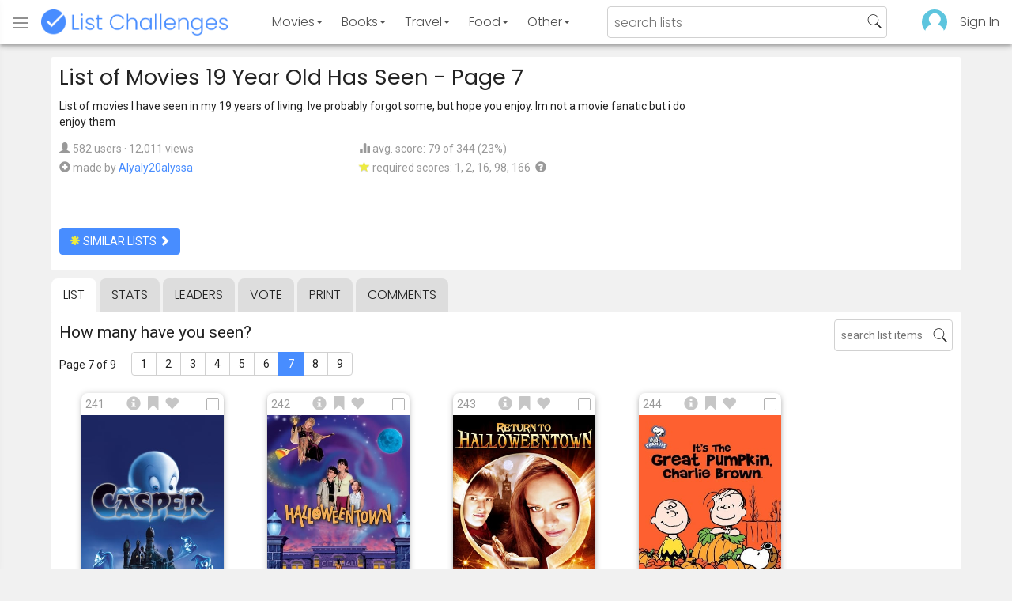

--- FILE ---
content_type: text/html; charset=utf-8
request_url: https://www.listchallenges.com/list-of-movies-19-year-old-has-seen/list/7
body_size: 17541
content:


<!DOCTYPE html>

<html id="html">

<head><meta charset="utf-8" /><title>
	List of Movies 19 Year Old Has Seen - Page 7
</title>
            <script type="text/javascript" id="publift-footer-sticky">window.enableFooterSticky = true;</script>
            <script async src="https://cdn.fuseplatform.net/publift/tags/2/4143/fuse.js"></script>
        



        <link href="https://fonts.googleapis.com/css?family=Poppins:300,400|Roboto" rel="stylesheet">

        <link href="/bundles/app-styles?v=WfAfF6vFRj_GcLIGcJaX5KyO7LrfruEWBXJaBT75jWw1" rel="stylesheet"/>

        <!-- Global site tag (gtag.js) - Google Analytics -->
        <script async src="https://www.googletagmanager.com/gtag/js?id=G-965F4245JC"></script>
        <script>
            window.dataLayer = window.dataLayer || [];
            function gtag() { dataLayer.push(arguments); }
            gtag('js', new Date());

            gtag('config', 'G-965F4245JC');
        </script>
        <link href="/favicon.png" rel="icon" type="image/png" /><meta name="viewport" content="width=device-width, initial-scale=1.0" />
    

    <script type='text/javascript' src='//platform-api.sharethis.com/js/sharethis.js#property=5c9aaa2bfb6af900122ece55&product=inline-share-buttons' async='async'></script>
<meta property="og:title" content="List of Movies 19 Year Old Has Seen - Page 7" />
<link rel="canonical" href="https://www.listchallenges.com/list-of-movies-19-year-old-has-seen/list/7" />
<meta property="og:url" content="https://www.listchallenges.com/list-of-movies-19-year-old-has-seen/list/7" />
<link rel="image_src" href="https://www.listchallenges.com/f/lists/aec1c31d-6204-43a8-b64e-834f159cfbdd.jpg" />
<meta property="og:image" content="https://www.listchallenges.com/f/lists/aec1c31d-6204-43a8-b64e-834f159cfbdd.jpg" />
<meta property="og:image:width" content="600" />
<meta property="og:image:height" content="315" />
<meta property="og:type" content="article" />
<meta name="description" content="List of movies I have seen in my 19 years of living. Ive probably forgot some, but hope you enjoy. Im not a movie fanatic but i do enjoy..." />
<meta property="og:description" content="List of movies I have seen in my 19 years of living. Ive probably forgot some, but hope you enjoy. Im not a movie fanatic but i do enjoy..." />
<link rel="apple-touch-icon" href="/i/logo-big.png" />
<meta property="fb:app_id" content="1143373707863187" />
<meta property="og:site_name" content="List Challenges" />
</head>

<body id="body">

    

    <div class="backdrop" onclick="app.setBodyState('');" style="visibility: hidden"></div>
    <div class="toast"></div>
    

<header class="header shadow-4">
	<div class="header-content">
		<div class="header-button header-buttonMenu" onclick="header.menuButtonClick()">
			<span class="visible-IE glyphicon glyphicon-menu-hamburger"></span>
			<span class="hidden-IE">
				<i class="svgIcon "><svg><use xlink:href="/i/icons.svg#icon-list"></use></svg></i>
			</span>
		</div>
		<div class="header-titleWrapper">
			<a class="header-button header-title" href="/">
				<img src="/i/logo-title.png" alt="List Challenges" />
			</a>
		</div>
		<div class="flex-grow1 hidden-xs hidden-sm"></div>
		<a class="header-button header-buttonCategory"
			href="/movies"
			data-category="movies">
			<span class="button-text">Movies</span>
			<span class="caret"></span>
		</a>
		<a class="header-button header-buttonCategory"
			href="/books"
			data-category="books">
			<span class="button-text">Books</span>
			<span class="caret"></span>
		</a>
        <a class="header-button header-buttonCategory"
           href="/travel"
           data-category="travel">
            <span class="button-text">Travel</span>
            <span class="caret"></span>
        </a>
		<a class="header-button header-buttonCategory"
			href="/food"
			data-category="food">
			<span class="button-text">Food</span>
			<span class="caret"></span>
		</a>
		<a data-category="other" class="header-button header-buttonCategory"
			href="/other">
			<span class="button-text">Other</span>
			<span class="caret"></span>
		</a>
		<div class="flex-grow1"></div>
			
		
		<form id="formSearch" action="/lists/search" method="get" class="header-search">
			<input autocomplete="off" type="search" maxlength="100" placeholder="search lists" name="s" />
			<i class="svgIcon header-clearSearch"><svg><use xlink:href="/i/icons.svg#icon-x-button"></use></svg></i>
			<i class="svgIcon header-openSearch"><svg><use xlink:href="/i/icons.svg#icon-search"></use></svg></i>
		</form>

		<div class="flex-grow1 hidden-xs"></div>
	
        <a class="header-button header-buttonProfile hidden-xxs" href="/sign-in">
            <img src="/f/users/default.png" />
        </a>
		<a class="header-button hidden-xs" href="/sign-in">
				Sign In
		</a>
	
	</div>

	<div class="header-listsDropDown flexRow">
		<div>
			<div class="header-buttonSort selected"
				onclick="header.redirectToCurrentHeaderSelection();"
				data-sort="trending">
				<span class="glyphicon glyphicon-arrow-up "></span> Trending
			</div>
			<div class="header-buttonSort"
				 onclick="header.redirectToCurrentHeaderSelection();"
				 data-sort="new">
				<span class="glyphicon glyphicon-time "></span> New
			</div>
			<div class="header-buttonSort"
				onclick="header.redirectToCurrentHeaderSelection();"
				data-sort="popular">
				<span class="glyphicon glyphicon-user "></span> Popular
			</div>
		</div>
		<div class="header-listsByCategory header-lists flex-grow1"></div>
	</div>

	<div class="header-searchResults">
	</div>

</header>

<div class="menu shadow-8">
	
	
		<a class="menu-link menu-linkFeature menu-linkSignIn" href="/sign-in">
			<img src="/f/users/default.png" />
			<div>Sign In</div>
		</a>
	
	<a class="menu-link" href="/create-list"><i class="svgIcon "><svg><use xlink:href="/i/icons.svg#icon-add"></use></svg></i> Make a List</a>
	<a class="menu-link" href="/lists/all/trending"><i class="svgIcon "><svg><use xlink:href="/i/icons.svg#icon-todo-list"></use></svg></i> Browse Lists</a>
	<a class="menu-link" href="/lists/search"><i class="svgIcon "><svg><use xlink:href="/i/icons.svg#icon-search"></use></svg></i> Search Lists</a>
	<a class="menu-link" href="/leaders"><i class="svgIcon "><svg><use xlink:href="/i/icons.svg#icon-trophy"></use></svg></i> Leaders</a>
	<a class="menu-link" href="/help"><i class="svgIcon "><svg><use xlink:href="/i/icons.svg#icon-help"></use></svg></i> Help / Contact</a>
	
	
	
	<a class="menu-link" href="/subscribe"><i class="svgIcon "><svg><use xlink:href="/i/icons.svg#icon-new"></use></svg></i> Newsletter</a>
	
</div>

    <form method="post" action="./7" id="form" novalidate="" onsubmit="return false;">
<div class="aspNetHidden">
<input type="hidden" name="__EVENTTARGET" id="__EVENTTARGET" value="" />
<input type="hidden" name="__EVENTARGUMENT" id="__EVENTARGUMENT" value="" />
<input type="hidden" name="__VIEWSTATE" id="__VIEWSTATE" value="59Ffa3FNV8lCkU1p4EFqT/kP93ZK/Rpfdp9L8BqN0ZBWCK8kkOaShGCA1KYs7SNDOf19e5VkkOTg+ll9pS2R7Lup8zVREKjF6rHUJgYDvqk=" />
</div>

<script type="text/javascript">
//<![CDATA[
var theForm = document.forms['form'];
if (!theForm) {
    theForm = document.form;
}
function __doPostBack(eventTarget, eventArgument) {
    if (!theForm.onsubmit || (theForm.onsubmit() != false)) {
        theForm.__EVENTTARGET.value = eventTarget;
        theForm.__EVENTARGUMENT.value = eventArgument;
        theForm.submit();
    }
}
//]]>
</script>


<div class="aspNetHidden">

	<input type="hidden" name="__VIEWSTATEGENERATOR" id="__VIEWSTATEGENERATOR" value="B876C835" />
	<input type="hidden" name="__EVENTVALIDATION" id="__EVENTVALIDATION" value="q1eXcj+hoSbnmSzpZLBh3GE2bHXCCmsIFtdOfp0x4+fcIMmMCUyh6PgAu0+Midr4w6yWEZaxNt85NNBmdaKfKdLgPEyoJBqrBPFQa9wch0Vq9tYHkaBQ4B6pE7H4DIUd0heIHmXJPSCS7ApRgjJBig==" />
</div>

        

        <div id="panelContainer_Master" class="container">
	

            
            
            

            

    <div id="MainContent_divListMaster" class="listMaster">

        <div class="listMaster-listImage" style="background-image: url('/f/lists/aec1c31d-6204-43a8-b64e-834f159cfbdd.jpg')"></div>

        <div class="checklist-scorePlaceholder"></div>

        <div class="listMaster-listImagePlaceholder"></div>

        <div class="listMaster-belowImage">

            

            <div class="content listMaster-top">

                
                <div class="fr pl-20 hidden-xs hidden-sm">
                    <span class="ad-wrapper"><div data-fuse="list_mrec" class="ad-4 ad"></div></span>
                </div>
                

                <h1 class="listMaster-topName">
                    List of Movies 19 Year Old Has Seen
                     - Page 7
                </h1>

                <div class="listMaster-showInfo">
                    <button type="button" class="btn btn-default btn-xs">show list info</button>
                </div>

                <div id="MainContent_divDescription" class="listMaster-topDescription">
                    <div class="listMaster-topDescription-content">
                        List of movies I have seen in my 19 years of living. Ive probably forgot some, but hope you enjoy. Im not a movie fanatic but i do enjoy them
                    </div>
                </div>
                <a href="#" class="listMaster-read-more-link link">Read More</a>

                <div class="listMaster-topInfo flexResponsive flexResponsive-no-margin">
                    <div>
                        <div>
                            <span class="glyphicon glyphicon-user"></span>
                            582 users
							&middot;
							12,011 views
                        </div>
                        <div class="flexRow">
                            <div>
                                <span class="glyphicon glyphicon-plus-sign"></span>&nbsp;
                            </div>
                            <div>
                                <span class="no-wrap">made by <a href="/profile/330339" class="link" rel="nofollow">Alyaly20alyssa</a></span>
                            </div>
                        </div>
                    </div>
                    <div>
                        <div>
                            <span class="glyphicon glyphicon-stats "></span> avg. score: 79 of 344 (23%)
                        </div>
                        <div>
                            <span class="glyphicon glyphicon-star "></span> required scores: 1, 2, 16, 98, 166&nbsp;
							<a href="/help#StarRequirements" class="link-999"><span class="glyphicon glyphicon-question-sign"></span></a>
                        </div>
                    </div>
                </div>

                <div class="listMaster-shareList mmm">
                    <div class="sharethis-inline-share-buttons" data-url="https://www.listchallenges.com/list-of-movies-19-year-old-has-seen"></div>
                </div>

                <div>
                    <a onclick="app.redirect(&#39;/lists/similar/75914&#39;);return false;" id="MainContent_buttonSimilarLists" class="btn btn-primary  " formnovalidate="formnovalidate" href="javascript:__doPostBack(&#39;ctl00$ctl00$MainContent$buttonSimilarLists&#39;,&#39;&#39;)"><span class='glyphicon glyphicon-asterisk' style='color:#edeb40'></span> similar lists <span class="glyphicon glyphicon-chevron-right "></span></a>
                    
                </div>

            </div>


            <div id="MainContent_navsListPages" class="tabs listMaster-tabs">
                <a href="/list-of-movies-19-year-old-has-seen" class=" active"  rel="nofollow">list</a>
                <a href="/list-of-movies-19-year-old-has-seen/stats"   rel="nofollow">stats</a>
                <a href="/list-of-movies-19-year-old-has-seen/leaders"   rel="nofollow">leaders</a>
                <a href="/list-of-movies-19-year-old-has-seen/vote"   rel="nofollow"><span class="hidden-xs">vote</span><span class="visible-xs">Vote</span></a>
                <a href="/print-list/75914"   target="_blank" rel="nofollow">print</a>
                <a href="/list-of-movies-19-year-old-has-seen/comments"   rel="nofollow">comments</a>
            </div>

            <div id="listMasterContentWrapper" class="clearfix">
                

    <div class="checklist-starAnimated">
        <span class="glyphicon glyphicon-star "></span> 
    </div>

    <div class="checklist">

        <div class="checklist-content content clearfix">

            <div class="checklist-search">
                <input class="checklist-input" autocomplete="off" type="search" maxlength="100" placeholder="search list items" />
                <i class="svgIcon checklist-clearSearch"><svg><use xlink:href="/i/icons.svg#icon-x-button"></use></svg></i>
                <i class="svgIcon checklist-openSearch"><svg><use xlink:href="/i/icons.svg#icon-search"></use></svg></i>
                <div class="checklist-searchResults shadow-3 checklist-searchResults-tall-images">
                    <div class="message">type to search</div>
                </div>
            </div>

            <h3 class="checklist-question">
                How many have you seen?
            </h3>

            

            <div class="checklist-paging clearfix">

                <div class="checklist-pageTop">
                    Page 7 of 9
                </div>

                <div id="MainContent_MainContent_pager" class="pager"><a href="/list-of-movies-19-year-old-has-seen" >1</a><a href="/list-of-movies-19-year-old-has-seen/list/2" >2</a><a href="/list-of-movies-19-year-old-has-seen/list/3" >3</a><a href="/list-of-movies-19-year-old-has-seen/list/4" >4</a><a href="/list-of-movies-19-year-old-has-seen/list/5" >5</a><a href="/list-of-movies-19-year-old-has-seen/list/6" >6</a><a href="/list-of-movies-19-year-old-has-seen/list/7" class="active">7</a><a href="/list-of-movies-19-year-old-has-seen/list/8" >8</a><a href="/list-of-movies-19-year-old-has-seen/list/9" >9</a></div>

            </div>

            <div class="checklist-itemsSection">

                <div class="checklist-itemsSectionLeft tall-images">

                    <div class="checklist-listItems">

                        <div id="MainContent_MainContent_itemRepeater_repeater" class="clearfix items-grid items-container tall-images items-container-cursor-pointer" >
        <div class="item even" data-item-id="2146521" data-category-id="4">
            
            <div class="item-click-area" role="button" tabindex="0">
                <div class="item-top">
                    <span class="item-button item-button-info glyphicon glyphicon-info-sign"></span><span class="item-button item-button-todo glyphicon glyphicon-bookmark"></span><span class="item-button item-button-favorite glyphicon glyphicon-heart"></span>
                </div>
                <div class="item-image-wrapper">
                    <div>
                        <img src="/f/items2020/b8a19392-b501-4faa-a1dc-76a9c5a27f32.jpg" alt="Casper (1995)" />
                    </div>
                </div>
                <div class="item-name">Casper (1995)</div>
                <div class="item-rank">241</div>
                <div class="item-checkbox"></div>
                <div class="item-movie-info"><div class="flex-grow1"></div><div class="movie-ratings"><a href="/item-redirect?id=2146521&type=0" target="_blank" ref="nofollow" onclick="app.stopProp(event);"><img src="/i/rt-rotten.png" />51%</a><a href="/item-redirect?id=2146521&type=1" target="_blank" ref="nofollow" onclick="app.stopProp(event);"><img src="/i/imdb.png" />6.1</a></div><div class="flex-grow1"></div></div>
                
                
                
            </div>
        </div>
        
    
        <div class="item odd" data-item-id="2158813" data-category-id="4">
            
            <div class="item-click-area" role="button" tabindex="0">
                <div class="item-top">
                    <span class="item-button item-button-info glyphicon glyphicon-info-sign"></span><span class="item-button item-button-todo glyphicon glyphicon-bookmark"></span><span class="item-button item-button-favorite glyphicon glyphicon-heart"></span>
                </div>
                <div class="item-image-wrapper">
                    <div>
                        <img src="/f/items2020/3e6ce92b-6c8e-468d-aa40-6fcd56e3b7a6.jpg" alt="Halloweentown (1998)" />
                    </div>
                </div>
                <div class="item-name">Halloweentown (1998)</div>
                <div class="item-rank">242</div>
                <div class="item-checkbox"></div>
                <div class="item-movie-info"><div class="flex-grow1"></div><div class="movie-ratings"><a href="/item-redirect?id=2158813&type=0" target="_blank" ref="nofollow" onclick="app.stopProp(event);"><img src="/i/rt-fresh.png" />80%</a><a href="/item-redirect?id=2158813&type=1" target="_blank" ref="nofollow" onclick="app.stopProp(event);"><img src="/i/imdb.png" />6.6</a></div><div class="flex-grow1"></div></div>
                
                
                
            </div>
        </div>
        
    
        <div class="item even" data-item-id="2162983" data-category-id="4">
            
            <div class="item-click-area" role="button" tabindex="0">
                <div class="item-top">
                    <span class="item-button item-button-info glyphicon glyphicon-info-sign"></span><span class="item-button item-button-todo glyphicon glyphicon-bookmark"></span><span class="item-button item-button-favorite glyphicon glyphicon-heart"></span>
                </div>
                <div class="item-image-wrapper">
                    <div>
                        <img src="/f/items2020/176e0b64-74f5-4559-9e83-d9a34d828462.jpg" alt="Return to Halloweentown (2006)" />
                    </div>
                </div>
                <div class="item-name">Return to Halloweentown (2006)</div>
                <div class="item-rank">243</div>
                <div class="item-checkbox"></div>
                <div class="item-movie-info"><div class="flex-grow1"></div><div class="movie-ratings"><a href="/item-redirect?id=2162983&type=1" target="_blank" ref="nofollow" onclick="app.stopProp(event);"><img src="/i/imdb.png" />5.5</a></div><div class="flex-grow1"></div></div>
                
                
                
            </div>
        </div>
        
    
        <div class="item odd" data-item-id="2149897" data-category-id="4">
            
            <div class="item-click-area" role="button" tabindex="0">
                <div class="item-top">
                    <span class="item-button item-button-info glyphicon glyphicon-info-sign"></span><span class="item-button item-button-todo glyphicon glyphicon-bookmark"></span><span class="item-button item-button-favorite glyphicon glyphicon-heart"></span>
                </div>
                <div class="item-image-wrapper">
                    <div>
                        <img src="/f/items2020/9e33bf2e-59c4-4433-b046-31f7cbc3c4d6.jpg" alt="It&#39;s the Great Pumpkin, Charlie Brown (1966)" />
                    </div>
                </div>
                <div class="item-name">It&#39;s the Great Pumpkin, Charlie Brown (1966)</div>
                <div class="item-rank">244</div>
                <div class="item-checkbox"></div>
                <div class="item-movie-info"><div class="flex-grow1"></div><div class="movie-ratings"><a href="/item-redirect?id=2149897&type=0" target="_blank" ref="nofollow" onclick="app.stopProp(event);"><img src="/i/rt-fresh.png" />95%</a><a href="/item-redirect?id=2149897&type=1" target="_blank" ref="nofollow" onclick="app.stopProp(event);"><img src="/i/imdb.png" />8.2</a></div><div class="flex-grow1"></div></div>
                
                
                
            </div>
        </div>
        <span class="ad-wrapper"><div data-fuse="list_incontent_1" class="ad-1 ad"></div></span>
    
        <div class="item even" data-item-id="2149791" data-category-id="4">
            
            <div class="item-click-area" role="button" tabindex="0">
                <div class="item-top">
                    <span class="item-button item-button-info glyphicon glyphicon-info-sign"></span><span class="item-button item-button-todo glyphicon glyphicon-bookmark"></span><span class="item-button item-button-favorite glyphicon glyphicon-heart"></span>
                </div>
                <div class="item-image-wrapper">
                    <div>
                        <img src="/f/items2020/69883122-ba3e-4afd-843e-f42ecaeac36f.jpg" alt="A Charlie Brown Christmas (1965)" />
                    </div>
                </div>
                <div class="item-name">A Charlie Brown Christmas (1965)</div>
                <div class="item-rank">245</div>
                <div class="item-checkbox"></div>
                <div class="item-movie-info"><div class="flex-grow1"></div><div class="movie-ratings"><a href="/item-redirect?id=2149791&type=0" target="_blank" ref="nofollow" onclick="app.stopProp(event);"><img src="/i/rt-fresh.png" />94%</a><a href="/item-redirect?id=2149791&type=1" target="_blank" ref="nofollow" onclick="app.stopProp(event);"><img src="/i/imdb.png" />8.3</a></div><div class="flex-grow1"></div></div>
                
                
                
            </div>
        </div>
        
    
        <div class="item odd" data-item-id="2149994" data-category-id="4">
            
            <div class="item-click-area" role="button" tabindex="0">
                <div class="item-top">
                    <span class="item-button item-button-info glyphicon glyphicon-info-sign"></span><span class="item-button item-button-todo glyphicon glyphicon-bookmark"></span><span class="item-button item-button-favorite glyphicon glyphicon-heart"></span>
                </div>
                <div class="item-image-wrapper">
                    <div>
                        <img src="/f/items2020/89f3c5ee-0748-4a74-bdd0-b0ec37110f2f.jpg" alt="A Charlie Brown Thanksgiving (1973)" />
                    </div>
                </div>
                <div class="item-name">A Charlie Brown Thanksgiving (1973)</div>
                <div class="item-rank">246</div>
                <div class="item-checkbox"></div>
                <div class="item-movie-info"><div class="flex-grow1"></div><div class="movie-ratings"><a href="/item-redirect?id=2149994&type=0" target="_blank" ref="nofollow" onclick="app.stopProp(event);"><img src="/i/rt-fresh.png" />67%</a><a href="/item-redirect?id=2149994&type=1" target="_blank" ref="nofollow" onclick="app.stopProp(event);"><img src="/i/imdb.png" />7.7</a></div><div class="flex-grow1"></div></div>
                
                
                
            </div>
        </div>
        
    
        <div class="item even" data-item-id="201415" data-category-id="4">
            
            <div class="item-click-area" role="button" tabindex="0">
                <div class="item-top">
                    <span class="item-button item-button-info glyphicon glyphicon-info-sign"></span><span class="item-button item-button-todo glyphicon glyphicon-bookmark"></span><span class="item-button item-button-favorite glyphicon glyphicon-heart"></span>
                </div>
                <div class="item-image-wrapper">
                    <div>
                        <img src="/f/items2020/7dd9f7c6-ce1f-434f-8332-1dfcd9b1d1fb.jpg" alt="One Hundred and One Dalmatians (1961)" />
                    </div>
                </div>
                <div class="item-name">One Hundred and One Dalmatians (1961)</div>
                <div class="item-rank">247</div>
                <div class="item-checkbox"></div>
                <div class="item-movie-info"><div class="flex-grow1"></div><div class="movie-ratings"><a href="/item-redirect?id=201415&type=0" target="_blank" ref="nofollow" onclick="app.stopProp(event);"><img src="/i/rt-fresh.png" />98%</a><a href="/item-redirect?id=201415&type=1" target="_blank" ref="nofollow" onclick="app.stopProp(event);"><img src="/i/imdb.png" />7.3</a></div><div class="flex-grow1"></div></div>
                
                
                
            </div>
        </div>
        
    
        <div class="item odd" data-item-id="1987279" data-category-id="4">
            
            <div class="item-click-area" role="button" tabindex="0">
                <div class="item-top">
                    <span class="item-button item-button-info glyphicon glyphicon-info-sign"></span><span class="item-button item-button-todo glyphicon glyphicon-bookmark"></span><span class="item-button item-button-favorite glyphicon glyphicon-heart"></span>
                </div>
                <div class="item-image-wrapper">
                    <div>
                        <img src="/f/items/2ceb6c7f-29e7-4bf2-a9f2-9c9b98848088.jpg" alt="The Brave Little Toaster (1987)" />
                    </div>
                </div>
                <div class="item-name">The Brave Little Toaster (1987)</div>
                <div class="item-rank">248</div>
                <div class="item-checkbox"></div>
                <div class="item-movie-info"><div class="flex-grow1"></div><div class="movie-ratings"></div><div class="flex-grow1"></div></div>
                
                
                
            </div>
        </div>
        
    
        <div class="item even" data-item-id="1944099" data-category-id="4">
            
            <div class="item-click-area" role="button" tabindex="0">
                <div class="item-top">
                    <span class="item-button item-button-info glyphicon glyphicon-info-sign"></span><span class="item-button item-button-todo glyphicon glyphicon-bookmark"></span><span class="item-button item-button-favorite glyphicon glyphicon-heart"></span>
                </div>
                <div class="item-image-wrapper">
                    <div>
                        <img class="lazy-load" data-src="/f/items/ce856fd8-6ccf-4810-af26-ccbe5ded2349.jpg" src="/i/b.png" alt="Beauty and the Beast (1991)" />
                    </div>
                </div>
                <div class="item-name">Beauty and the Beast (1991)</div>
                <div class="item-rank">249</div>
                <div class="item-checkbox"></div>
                <div class="item-movie-info"><div class="flex-grow1"></div><div class="movie-ratings"></div><div class="flex-grow1"></div></div>
                
                
                
            </div>
        </div>
        
    
        <div class="item odd" data-item-id="1987293" data-category-id="4">
            
            <div class="item-click-area" role="button" tabindex="0">
                <div class="item-top">
                    <span class="item-button item-button-info glyphicon glyphicon-info-sign"></span><span class="item-button item-button-todo glyphicon glyphicon-bookmark"></span><span class="item-button item-button-favorite glyphicon glyphicon-heart"></span>
                </div>
                <div class="item-image-wrapper">
                    <div>
                        <img class="lazy-load" data-src="/f/items/d2048a78-7579-474f-ae32-fcbb65180615.jpg" src="/i/b.png" alt="A Goofy Movie (1995)" />
                    </div>
                </div>
                <div class="item-name">A Goofy Movie (1995)</div>
                <div class="item-rank">250</div>
                <div class="item-checkbox"></div>
                <div class="item-movie-info"><div class="flex-grow1"></div><div class="movie-ratings"></div><div class="flex-grow1"></div></div>
                
                
                
            </div>
        </div>
        
    
        <div class="item even" data-item-id="1986378" data-category-id="4">
            
            <div class="item-click-area" role="button" tabindex="0">
                <div class="item-top">
                    <span class="item-button item-button-info glyphicon glyphicon-info-sign"></span><span class="item-button item-button-todo glyphicon glyphicon-bookmark"></span><span class="item-button item-button-favorite glyphicon glyphicon-heart"></span>
                </div>
                <div class="item-image-wrapper">
                    <div>
                        <img class="lazy-load" data-src="/f/items/6393d686-0b46-4592-a44c-2fe33f6e257a.jpg" src="/i/b.png" alt="Beauty and the Beast Belle&#39;s Magical World" />
                    </div>
                </div>
                <div class="item-name">Beauty and the Beast Belle&#39;s Magical World</div>
                <div class="item-rank">251</div>
                <div class="item-checkbox"></div>
                <div class="item-movie-info"><div class="flex-grow1"></div><div class="movie-ratings"></div><div class="flex-grow1"></div></div>
                
                
                
            </div>
        </div>
        
    
        <div class="item odd" data-item-id="2151548" data-category-id="4">
            
            <div class="item-click-area" role="button" tabindex="0">
                <div class="item-top">
                    <span class="item-button item-button-info glyphicon glyphicon-info-sign"></span><span class="item-button item-button-todo glyphicon glyphicon-bookmark"></span><span class="item-button item-button-favorite glyphicon glyphicon-heart"></span>
                </div>
                <div class="item-image-wrapper">
                    <div>
                        <img class="lazy-load" data-src="/f/items2020/f07b8146-d169-449d-99e9-0479cbe59a38.jpg" src="/i/b.png" alt="An Extremely Goofy Movie (2000)" />
                    </div>
                </div>
                <div class="item-name">An Extremely Goofy Movie (2000)</div>
                <div class="item-rank">252</div>
                <div class="item-checkbox"></div>
                <div class="item-movie-info"><div class="flex-grow1"></div><div class="movie-ratings"><a href="/item-redirect?id=2151548&type=0" target="_blank" ref="nofollow" onclick="app.stopProp(event);"><img src="/i/rt-fresh.png" />63%</a><a href="/item-redirect?id=2151548&type=1" target="_blank" ref="nofollow" onclick="app.stopProp(event);"><img src="/i/imdb.png" />6.4</a></div><div class="flex-grow1"></div></div>
                
                
                
            </div>
        </div>
        
    
        <div class="item even" data-item-id="1987331" data-category-id="4">
            
            <div class="item-click-area" role="button" tabindex="0">
                <div class="item-top">
                    <span class="item-button item-button-info glyphicon glyphicon-info-sign"></span><span class="item-button item-button-todo glyphicon glyphicon-bookmark"></span><span class="item-button item-button-favorite glyphicon glyphicon-heart"></span>
                </div>
                <div class="item-image-wrapper">
                    <div>
                        <img class="lazy-load" data-src="/f/items2020/b5dd500c-a7d5-494f-a463-297b113d6a2c.jpg" src="/i/b.png" alt="Lilo &amp; Stitch (2002)" />
                    </div>
                </div>
                <div class="item-name">Lilo &amp; Stitch (2002)</div>
                <div class="item-rank">253</div>
                <div class="item-checkbox"></div>
                <div class="item-movie-info"><div class="flex-grow1"></div><div class="movie-ratings"><a href="/item-redirect?id=1987331&type=0" target="_blank" ref="nofollow" onclick="app.stopProp(event);"><img src="/i/rt-cert.png" />86%</a><a href="/item-redirect?id=1987331&type=1" target="_blank" ref="nofollow" onclick="app.stopProp(event);"><img src="/i/imdb.png" />7.3</a></div><div class="flex-grow1"></div></div>
                
                
                
            </div>
        </div>
        
    
        <div class="item odd" data-item-id="2181602" data-category-id="4">
            
            <div class="item-click-area" role="button" tabindex="0">
                <div class="item-top">
                    <span class="item-button item-button-info glyphicon glyphicon-info-sign"></span><span class="item-button item-button-todo glyphicon glyphicon-bookmark"></span><span class="item-button item-button-favorite glyphicon glyphicon-heart"></span>
                </div>
                <div class="item-image-wrapper">
                    <div>
                        <img class="lazy-load" data-src="/f/items2020/8bdcf1ee-8792-438f-a2bb-2033674ab40f.jpg" src="/i/b.png" alt="The Proud Family Movie (2005)" />
                    </div>
                </div>
                <div class="item-name">The Proud Family Movie (2005)</div>
                <div class="item-rank">254</div>
                <div class="item-checkbox"></div>
                <div class="item-movie-info"><div class="flex-grow1"></div><div class="movie-ratings"><a href="/item-redirect?id=2181602&type=1" target="_blank" ref="nofollow" onclick="app.stopProp(event);"><img src="/i/imdb.png" />5.4</a></div><div class="flex-grow1"></div></div>
                
                
                
            </div>
        </div>
        
    
        <div class="item even" data-item-id="2070151" data-category-id="4">
            
            <div class="item-click-area" role="button" tabindex="0">
                <div class="item-top">
                    <span class="item-button item-button-info glyphicon glyphicon-info-sign"></span><span class="item-button item-button-todo glyphicon glyphicon-bookmark"></span><span class="item-button item-button-favorite glyphicon glyphicon-heart"></span>
                </div>
                <div class="item-image-wrapper">
                    <div>
                        <img class="lazy-load" data-src="/f/items/b11e2652-264f-4a20-af4a-c2031d8fb379.jpg" src="/i/b.png" alt="Meet the Robinsons (2007)" />
                    </div>
                </div>
                <div class="item-name">Meet the Robinsons (2007)</div>
                <div class="item-rank">255</div>
                <div class="item-checkbox"></div>
                <div class="item-movie-info"><div class="flex-grow1"></div><div class="movie-ratings"></div><div class="flex-grow1"></div></div>
                
                
                
            </div>
        </div>
        
    
        <div class="item odd" data-item-id="2070153" data-category-id="4">
            
            <div class="item-click-area" role="button" tabindex="0">
                <div class="item-top">
                    <span class="item-button item-button-info glyphicon glyphicon-info-sign"></span><span class="item-button item-button-todo glyphicon glyphicon-bookmark"></span><span class="item-button item-button-favorite glyphicon glyphicon-heart"></span>
                </div>
                <div class="item-image-wrapper">
                    <div>
                        <img class="lazy-load" data-src="/f/items2020/90f6a888-30cb-4215-a0ed-881447f8d7c5.jpg" src="/i/b.png" alt="The Princess and the Frog (2009)" />
                    </div>
                </div>
                <div class="item-name">The Princess and the Frog (2009)</div>
                <div class="item-rank">256</div>
                <div class="item-checkbox"></div>
                <div class="item-movie-info"><div class="flex-grow1"></div><div class="movie-ratings"><a href="/item-redirect?id=2070153&type=0" target="_blank" ref="nofollow" onclick="app.stopProp(event);"><img src="/i/rt-cert.png" />85%</a><a href="/item-redirect?id=2070153&type=1" target="_blank" ref="nofollow" onclick="app.stopProp(event);"><img src="/i/imdb.png" />7.1</a></div><div class="flex-grow1"></div></div>
                
                
                
            </div>
        </div>
        <span class="ad-wrapper"><div data-fuse="list_incontent_2" class="ad-2 ad"></div></span>
    
        <div class="item even" data-item-id="1945474" data-category-id="4">
            
            <div class="item-click-area" role="button" tabindex="0">
                <div class="item-top">
                    <span class="item-button item-button-info glyphicon glyphicon-info-sign"></span><span class="item-button item-button-todo glyphicon glyphicon-bookmark"></span><span class="item-button item-button-favorite glyphicon glyphicon-heart"></span>
                </div>
                <div class="item-image-wrapper">
                    <div>
                        <img class="lazy-load" data-src="/f/items2020/8000b8f4-712d-4381-ad52-acf4158a2fbe.jpg" src="/i/b.png" alt="Up (2009)" />
                    </div>
                </div>
                <div class="item-name">Up (2009)</div>
                <div class="item-rank">257</div>
                <div class="item-checkbox"></div>
                <div class="item-movie-info"><div class="flex-grow1"></div><div class="movie-ratings"><a href="/item-redirect?id=1945474&type=0" target="_blank" ref="nofollow" onclick="app.stopProp(event);"><img src="/i/rt-cert.png" />98%</a><a href="/item-redirect?id=1945474&type=1" target="_blank" ref="nofollow" onclick="app.stopProp(event);"><img src="/i/imdb.png" />8.2</a></div><div class="flex-grow1"></div></div>
                
                
                
            </div>
        </div>
        
    
        <div class="item odd" data-item-id="2147306" data-category-id="4">
            
            <div class="item-click-area" role="button" tabindex="0">
                <div class="item-top">
                    <span class="item-button item-button-info glyphicon glyphicon-info-sign"></span><span class="item-button item-button-todo glyphicon glyphicon-bookmark"></span><span class="item-button item-button-favorite glyphicon glyphicon-heart"></span>
                </div>
                <div class="item-image-wrapper">
                    <div>
                        <img class="lazy-load" data-src="/f/items2020/d56f8d39-6955-47be-8837-a14dcb5101ec.jpg" src="/i/b.png" alt="The Ant Bully (2006)" />
                    </div>
                </div>
                <div class="item-name">The Ant Bully (2006)</div>
                <div class="item-rank">258</div>
                <div class="item-checkbox"></div>
                <div class="item-movie-info"><div class="flex-grow1"></div><div class="movie-ratings"><a href="/item-redirect?id=2147306&type=0" target="_blank" ref="nofollow" onclick="app.stopProp(event);"><img src="/i/rt-fresh.png" />62%</a><a href="/item-redirect?id=2147306&type=1" target="_blank" ref="nofollow" onclick="app.stopProp(event);"><img src="/i/imdb.png" />5.8</a></div><div class="flex-grow1"></div></div>
                
                
                
            </div>
        </div>
        
    
        <div class="item even" data-item-id="2147376" data-category-id="4">
            
            <div class="item-click-area" role="button" tabindex="0">
                <div class="item-top">
                    <span class="item-button item-button-info glyphicon glyphicon-info-sign"></span><span class="item-button item-button-todo glyphicon glyphicon-bookmark"></span><span class="item-button item-button-favorite glyphicon glyphicon-heart"></span>
                </div>
                <div class="item-image-wrapper">
                    <div>
                        <img class="lazy-load" data-src="/f/items2020/2dc0e1c4-d725-4d29-a9a2-bff9f53e3b67.jpg" src="/i/b.png" alt="Charlotte&#39;s Web (2006)" />
                    </div>
                </div>
                <div class="item-name">Charlotte&#39;s Web (2006)</div>
                <div class="item-rank">259</div>
                <div class="item-checkbox"></div>
                <div class="item-movie-info"><div class="flex-grow1"></div><div class="movie-ratings"><a href="/item-redirect?id=2147376&type=0" target="_blank" ref="nofollow" onclick="app.stopProp(event);"><img src="/i/rt-cert.png" />78%</a><a href="/item-redirect?id=2147376&type=1" target="_blank" ref="nofollow" onclick="app.stopProp(event);"><img src="/i/imdb.png" />6.3</a></div><div class="flex-grow1"></div></div>
                
                
                
            </div>
        </div>
        
    
        <div class="item odd" data-item-id="2161960" data-category-id="4">
            
            <div class="item-click-area" role="button" tabindex="0">
                <div class="item-top">
                    <span class="item-button item-button-info glyphicon glyphicon-info-sign"></span><span class="item-button item-button-todo glyphicon glyphicon-bookmark"></span><span class="item-button item-button-favorite glyphicon glyphicon-heart"></span>
                </div>
                <div class="item-image-wrapper">
                    <div>
                        <img class="lazy-load" data-src="/f/items2020/b713df24-b3bb-4c19-8be3-b36010570f93.jpg" src="/i/b.png" alt="The Cheetah Girls (2003)" />
                    </div>
                </div>
                <div class="item-name">The Cheetah Girls (2003)</div>
                <div class="item-rank">260</div>
                <div class="item-checkbox"></div>
                <div class="item-movie-info"><div class="flex-grow1"></div><div class="movie-ratings"><a href="/item-redirect?id=2161960&type=0" target="_blank" ref="nofollow" onclick="app.stopProp(event);"><img src="/i/rt-fresh.png" />71%</a><a href="/item-redirect?id=2161960&type=1" target="_blank" ref="nofollow" onclick="app.stopProp(event);"><img src="/i/imdb.png" />4.8</a></div><div class="flex-grow1"></div></div>
                
                
                
            </div>
        </div>
        
    
        <div class="item even" data-item-id="2150729" data-category-id="4">
            
            <div class="item-click-area" role="button" tabindex="0">
                <div class="item-top">
                    <span class="item-button item-button-info glyphicon glyphicon-info-sign"></span><span class="item-button item-button-todo glyphicon glyphicon-bookmark"></span><span class="item-button item-button-favorite glyphicon glyphicon-heart"></span>
                </div>
                <div class="item-image-wrapper">
                    <div>
                        <img class="lazy-load" data-src="/f/items2020/85590f15-837e-414c-8d70-4739941b597c.jpg" src="/i/b.png" alt="Ella Enchanted (2004)" />
                    </div>
                </div>
                <div class="item-name">Ella Enchanted (2004)</div>
                <div class="item-rank">261</div>
                <div class="item-checkbox"></div>
                <div class="item-movie-info"><div class="flex-grow1"></div><div class="movie-ratings"><a href="/item-redirect?id=2150729&type=0" target="_blank" ref="nofollow" onclick="app.stopProp(event);"><img src="/i/rt-rotten.png" />50%</a><a href="/item-redirect?id=2150729&type=1" target="_blank" ref="nofollow" onclick="app.stopProp(event);"><img src="/i/imdb.png" />6.3</a></div><div class="flex-grow1"></div></div>
                
                
                
            </div>
        </div>
        
    
        <div class="item odd" data-item-id="2148674" data-category-id="4">
            
            <div class="item-click-area" role="button" tabindex="0">
                <div class="item-top">
                    <span class="item-button item-button-info glyphicon glyphicon-info-sign"></span><span class="item-button item-button-todo glyphicon glyphicon-bookmark"></span><span class="item-button item-button-favorite glyphicon glyphicon-heart"></span>
                </div>
                <div class="item-image-wrapper">
                    <div>
                        <img class="lazy-load" data-src="/f/items2020/9e72b499-7be7-4a24-b5a7-904ce95ef32f.jpg" src="/i/b.png" alt="Herbie Fully Loaded (2005)" />
                    </div>
                </div>
                <div class="item-name">Herbie Fully Loaded (2005)</div>
                <div class="item-rank">262</div>
                <div class="item-checkbox"></div>
                <div class="item-movie-info"><div class="flex-grow1"></div><div class="movie-ratings"><a href="/item-redirect?id=2148674&type=0" target="_blank" ref="nofollow" onclick="app.stopProp(event);"><img src="/i/rt-rotten.png" />41%</a><a href="/item-redirect?id=2148674&type=1" target="_blank" ref="nofollow" onclick="app.stopProp(event);"><img src="/i/imdb.png" />4.8</a></div><div class="flex-grow1"></div></div>
                
                
                
            </div>
        </div>
        
    
        <div class="item even" data-item-id="2187976" data-category-id="4">
            
            <div class="item-click-area" role="button" tabindex="0">
                <div class="item-top">
                    <span class="item-button item-button-info glyphicon glyphicon-info-sign"></span><span class="item-button item-button-todo glyphicon glyphicon-bookmark"></span><span class="item-button item-button-favorite glyphicon glyphicon-heart"></span>
                </div>
                <div class="item-image-wrapper">
                    <div>
                        <img class="lazy-load" data-src="/f/items2020/5260f907-d2e5-470a-a831-c3af47c888f4.jpg" src="/i/b.png" alt="Jack and Jill (2011)" />
                    </div>
                </div>
                <div class="item-name">Jack and Jill (2011)</div>
                <div class="item-rank">263</div>
                <div class="item-checkbox"></div>
                <div class="item-movie-info"><div class="flex-grow1"></div><div class="movie-ratings"><a href="/item-redirect?id=2187976&type=0" target="_blank" ref="nofollow" onclick="app.stopProp(event);"><img src="/i/rt-rotten.png" />3%</a><a href="/item-redirect?id=2187976&type=1" target="_blank" ref="nofollow" onclick="app.stopProp(event);"><img src="/i/imdb.png" />3.3</a></div><div class="flex-grow1"></div></div>
                
                
                
            </div>
        </div>
        
    
        <div class="item odd" data-item-id="2147372" data-category-id="4">
            
            <div class="item-click-area" role="button" tabindex="0">
                <div class="item-top">
                    <span class="item-button item-button-info glyphicon glyphicon-info-sign"></span><span class="item-button item-button-todo glyphicon glyphicon-bookmark"></span><span class="item-button item-button-favorite glyphicon glyphicon-heart"></span>
                </div>
                <div class="item-image-wrapper">
                    <div>
                        <img class="lazy-load" data-src="/f/items2020/9e4956a2-1876-4ccf-b0f6-039f76d74b1c.jpg" src="/i/b.png" alt="Kicking &amp; Screaming (2005)" />
                    </div>
                </div>
                <div class="item-name">Kicking &amp; Screaming (2005)</div>
                <div class="item-rank">264</div>
                <div class="item-checkbox"></div>
                <div class="item-movie-info"><div class="flex-grow1"></div><div class="movie-ratings"><a href="/item-redirect?id=2147372&type=0" target="_blank" ref="nofollow" onclick="app.stopProp(event);"><img src="/i/rt-rotten.png" />41%</a><a href="/item-redirect?id=2147372&type=1" target="_blank" ref="nofollow" onclick="app.stopProp(event);"><img src="/i/imdb.png" />5.6</a></div><div class="flex-grow1"></div></div>
                
                
                
            </div>
        </div>
        
    
        <div class="item even" data-item-id="2143489" data-category-id="4">
            
            <div class="item-click-area" role="button" tabindex="0">
                <div class="item-top">
                    <span class="item-button item-button-info glyphicon glyphicon-info-sign"></span><span class="item-button item-button-todo glyphicon glyphicon-bookmark"></span><span class="item-button item-button-favorite glyphicon glyphicon-heart"></span>
                </div>
                <div class="item-image-wrapper">
                    <div>
                        <img class="lazy-load" data-src="/f/items2020/d839f711-4c5d-4d8c-b8b4-d08d54be4216.jpg" src="/i/b.png" alt="The Mask (1994)" />
                    </div>
                </div>
                <div class="item-name">The Mask (1994)</div>
                <div class="item-rank">265</div>
                <div class="item-checkbox"></div>
                <div class="item-movie-info"><div class="flex-grow1"></div><div class="movie-ratings"><a href="/item-redirect?id=2143489&type=0" target="_blank" ref="nofollow" onclick="app.stopProp(event);"><img src="/i/rt-cert.png" />79%</a><a href="/item-redirect?id=2143489&type=1" target="_blank" ref="nofollow" onclick="app.stopProp(event);"><img src="/i/imdb.png" />6.9</a></div><div class="flex-grow1"></div></div>
                
                
                
            </div>
        </div>
        
    
        <div class="item odd" data-item-id="2147428" data-category-id="4">
            
            <div class="item-click-area" role="button" tabindex="0">
                <div class="item-top">
                    <span class="item-button item-button-info glyphicon glyphicon-info-sign"></span><span class="item-button item-button-todo glyphicon glyphicon-bookmark"></span><span class="item-button item-button-favorite glyphicon glyphicon-heart"></span>
                </div>
                <div class="item-image-wrapper">
                    <div>
                        <img class="lazy-load" data-src="/f/items2020/bbe0791e-e1a9-4746-ad4d-c223544a87ba.jpg" src="/i/b.png" alt="Miss Congeniality 2: Armed and Fabulous (2005)" />
                    </div>
                </div>
                <div class="item-name">Miss Congeniality 2: Armed and Fabulous (2005)</div>
                <div class="item-rank">266</div>
                <div class="item-checkbox"></div>
                <div class="item-movie-info"><div class="flex-grow1"></div><div class="movie-ratings"><a href="/item-redirect?id=2147428&type=0" target="_blank" ref="nofollow" onclick="app.stopProp(event);"><img src="/i/rt-rotten.png" />16%</a><a href="/item-redirect?id=2147428&type=1" target="_blank" ref="nofollow" onclick="app.stopProp(event);"><img src="/i/imdb.png" />5.2</a></div><div class="flex-grow1"></div></div>
                
                
                
            </div>
        </div>
        
    
        <div class="item even" data-item-id="2146775" data-category-id="4">
            
            <div class="item-click-area" role="button" tabindex="0">
                <div class="item-top">
                    <span class="item-button item-button-info glyphicon glyphicon-info-sign"></span><span class="item-button item-button-todo glyphicon glyphicon-bookmark"></span><span class="item-button item-button-favorite glyphicon glyphicon-heart"></span>
                </div>
                <div class="item-image-wrapper">
                    <div>
                        <img class="lazy-load" data-src="/f/items2020/5cffe145-a190-4006-a425-99bb13afba59.jpg" src="/i/b.png" alt="Monster House (2006)" />
                    </div>
                </div>
                <div class="item-name">Monster House (2006)</div>
                <div class="item-rank">267</div>
                <div class="item-checkbox"></div>
                <div class="item-movie-info"><div class="flex-grow1"></div><div class="movie-ratings"><a href="/item-redirect?id=2146775&type=0" target="_blank" ref="nofollow" onclick="app.stopProp(event);"><img src="/i/rt-fresh.png" />75%</a><a href="/item-redirect?id=2146775&type=1" target="_blank" ref="nofollow" onclick="app.stopProp(event);"><img src="/i/imdb.png" />6.6</a></div><div class="flex-grow1"></div></div>
                
                
                
            </div>
        </div>
        
    
        <div class="item odd" data-item-id="2151454" data-category-id="4">
            
            <div class="item-click-area" role="button" tabindex="0">
                <div class="item-top">
                    <span class="item-button item-button-info glyphicon glyphicon-info-sign"></span><span class="item-button item-button-todo glyphicon glyphicon-bookmark"></span><span class="item-button item-button-favorite glyphicon glyphicon-heart"></span>
                </div>
                <div class="item-image-wrapper">
                    <div>
                        <img class="lazy-load" data-src="/f/items2020/0e6c5cb6-ceb6-431e-a025-b6d8bc257b94.jpg" src="/i/b.png" alt="Monsters vs. Aliens (2009)" />
                    </div>
                </div>
                <div class="item-name">Monsters vs. Aliens (2009)</div>
                <div class="item-rank">268</div>
                <div class="item-checkbox"></div>
                <div class="item-movie-info"><div class="flex-grow1"></div><div class="movie-ratings"><a href="/item-redirect?id=2151454&type=0" target="_blank" ref="nofollow" onclick="app.stopProp(event);"><img src="/i/rt-fresh.png" />74%</a><a href="/item-redirect?id=2151454&type=1" target="_blank" ref="nofollow" onclick="app.stopProp(event);"><img src="/i/imdb.png" />6.4</a></div><div class="flex-grow1"></div></div>
                
                
                
            </div>
        </div>
        <span class="ad-wrapper"><div data-fuse="list_incontent_3" class="ad-2 ad"></div></span>
    
        <div class="item even" data-item-id="2148310" data-category-id="4">
            
            <div class="item-click-area" role="button" tabindex="0">
                <div class="item-top">
                    <span class="item-button item-button-info glyphicon glyphicon-info-sign"></span><span class="item-button item-button-todo glyphicon glyphicon-bookmark"></span><span class="item-button item-button-favorite glyphicon glyphicon-heart"></span>
                </div>
                <div class="item-image-wrapper">
                    <div>
                        <img class="lazy-load" data-src="/f/items2020/bb3f0011-7aea-45f2-a9cb-5ceb45349465.jpg" src="/i/b.png" alt="Scooby-Doo 2: Monsters Unleashed (2004)" />
                    </div>
                </div>
                <div class="item-name">Scooby-Doo 2: Monsters Unleashed (2004)</div>
                <div class="item-rank">269</div>
                <div class="item-checkbox"></div>
                <div class="item-movie-info"><div class="flex-grow1"></div><div class="movie-ratings"><a href="/item-redirect?id=2148310&type=0" target="_blank" ref="nofollow" onclick="app.stopProp(event);"><img src="/i/rt-rotten.png" />22%</a><a href="/item-redirect?id=2148310&type=1" target="_blank" ref="nofollow" onclick="app.stopProp(event);"><img src="/i/imdb.png" />5.2</a></div><div class="flex-grow1"></div></div>
                
                
                
            </div>
        </div>
        
    
        <div class="item odd" data-item-id="2155011" data-category-id="4">
            
            <div class="item-click-area" role="button" tabindex="0">
                <div class="item-top">
                    <span class="item-button item-button-info glyphicon glyphicon-info-sign"></span><span class="item-button item-button-todo glyphicon glyphicon-bookmark"></span><span class="item-button item-button-favorite glyphicon glyphicon-heart"></span>
                </div>
                <div class="item-image-wrapper">
                    <div>
                        <img class="lazy-load" data-src="/f/items2020/209f154d-2a1d-47b7-8d3c-16019f12f3bf.jpg" src="/i/b.png" alt="Twitches (2005)" />
                    </div>
                </div>
                <div class="item-name">Twitches (2005)</div>
                <div class="item-rank">270</div>
                <div class="item-checkbox"></div>
                <div class="item-movie-info"><div class="flex-grow1"></div><div class="movie-ratings"><a href="/item-redirect?id=2155011&type=0" target="_blank" ref="nofollow" onclick="app.stopProp(event);"><img src="/i/rt-fresh.png" />60%</a><a href="/item-redirect?id=2155011&type=1" target="_blank" ref="nofollow" onclick="app.stopProp(event);"><img src="/i/imdb.png" />5.7</a></div><div class="flex-grow1"></div></div>
                
                
                
            </div>
        </div>
        
    
        <div class="item even" data-item-id="2171296" data-category-id="4">
            
            <div class="item-click-area" role="button" tabindex="0">
                <div class="item-top">
                    <span class="item-button item-button-info glyphicon glyphicon-info-sign"></span><span class="item-button item-button-todo glyphicon glyphicon-bookmark"></span><span class="item-button item-button-favorite glyphicon glyphicon-heart"></span>
                </div>
                <div class="item-image-wrapper">
                    <div>
                        <img class="lazy-load" data-src="/f/items2020/2d355856-c8cc-4b30-92f6-b5e936e1c7b4.jpg" src="/i/b.png" alt="Twitches Too (2007)" />
                    </div>
                </div>
                <div class="item-name">Twitches Too (2007)</div>
                <div class="item-rank">271</div>
                <div class="item-checkbox"></div>
                <div class="item-movie-info"><div class="flex-grow1"></div><div class="movie-ratings"><a href="/item-redirect?id=2171296&type=1" target="_blank" ref="nofollow" onclick="app.stopProp(event);"><img src="/i/imdb.png" />5.8</a></div><div class="flex-grow1"></div></div>
                
                
                
            </div>
        </div>
        
    
        <div class="item odd" data-item-id="2149186" data-category-id="4">
            
            <div class="item-click-area" role="button" tabindex="0">
                <div class="item-top">
                    <span class="item-button item-button-info glyphicon glyphicon-info-sign"></span><span class="item-button item-button-todo glyphicon glyphicon-bookmark"></span><span class="item-button item-button-favorite glyphicon glyphicon-heart"></span>
                </div>
                <div class="item-image-wrapper">
                    <div>
                        <img class="lazy-load" data-src="/f/items2020/00b1e89c-a36f-4840-bf83-70ba5ecb854b.jpg" src="/i/b.png" alt="White Chicks (2004)" />
                    </div>
                </div>
                <div class="item-name">White Chicks (2004)</div>
                <div class="item-rank">272</div>
                <div class="item-checkbox"></div>
                <div class="item-movie-info"><div class="flex-grow1"></div><div class="movie-ratings"><a href="/item-redirect?id=2149186&type=0" target="_blank" ref="nofollow" onclick="app.stopProp(event);"><img src="/i/rt-rotten.png" />15%</a><a href="/item-redirect?id=2149186&type=1" target="_blank" ref="nofollow" onclick="app.stopProp(event);"><img src="/i/imdb.png" />5.7</a></div><div class="flex-grow1"></div></div>
                
                
                
            </div>
        </div>
        
    
        <div class="item even" data-item-id="2165506" data-category-id="4">
            
            <div class="item-click-area" role="button" tabindex="0">
                <div class="item-top">
                    <span class="item-button item-button-info glyphicon glyphicon-info-sign"></span><span class="item-button item-button-todo glyphicon glyphicon-bookmark"></span><span class="item-button item-button-favorite glyphicon glyphicon-heart"></span>
                </div>
                <div class="item-image-wrapper">
                    <div>
                        <img class="lazy-load" data-src="/f/items2020/7666454d-3839-4905-9dae-057aef7f3621.jpg" src="/i/b.png" alt="Zookeeper (2011)" />
                    </div>
                </div>
                <div class="item-name">Zookeeper (2011)</div>
                <div class="item-rank">273</div>
                <div class="item-checkbox"></div>
                <div class="item-movie-info"><div class="flex-grow1"></div><div class="movie-ratings"><a href="/item-redirect?id=2165506&type=0" target="_blank" ref="nofollow" onclick="app.stopProp(event);"><img src="/i/rt-rotten.png" />14%</a><a href="/item-redirect?id=2165506&type=1" target="_blank" ref="nofollow" onclick="app.stopProp(event);"><img src="/i/imdb.png" />5.2</a></div><div class="flex-grow1"></div></div>
                
                
                
            </div>
        </div>
        
    
        <div class="item odd" data-item-id="376314" data-category-id="4">
            
            <div class="item-click-area" role="button" tabindex="0">
                <div class="item-top">
                    <span class="item-button item-button-info glyphicon glyphicon-info-sign"></span><span class="item-button item-button-todo glyphicon glyphicon-bookmark"></span><span class="item-button item-button-favorite glyphicon glyphicon-heart"></span>
                </div>
                <div class="item-image-wrapper">
                    <div>
                        <img class="lazy-load" data-src="/f/items/0e07199f-5549-4e3d-8d15-3dccd1c16221.jpg" src="/i/b.png" alt="The Princess Diaries (Film)" />
                    </div>
                </div>
                <div class="item-name">The Princess Diaries (Film)</div>
                <div class="item-rank">274</div>
                <div class="item-checkbox"></div>
                <div class="item-movie-info"><div class="flex-grow1"></div><div class="movie-ratings"></div><div class="flex-grow1"></div></div>
                
                
                
            </div>
        </div>
        
    
        <div class="item even" data-item-id="2125083" data-category-id="4">
            
            <div class="item-click-area" role="button" tabindex="0">
                <div class="item-top">
                    <span class="item-button item-button-info glyphicon glyphicon-info-sign"></span><span class="item-button item-button-todo glyphicon glyphicon-bookmark"></span><span class="item-button item-button-favorite glyphicon glyphicon-heart"></span>
                </div>
                <div class="item-image-wrapper">
                    <div>
                        <img class="lazy-load" data-src="/f/items2020/2a20890a-4dc5-42f7-868f-f5630e637a8c.jpg" src="/i/b.png" alt="Monsters, Inc. (2001)" />
                    </div>
                </div>
                <div class="item-name">Monsters, Inc. (2001)</div>
                <div class="item-rank">275</div>
                <div class="item-checkbox"></div>
                <div class="item-movie-info"><div class="flex-grow1"></div><div class="movie-ratings"><a href="/item-redirect?id=2125083&type=0" target="_blank" ref="nofollow" onclick="app.stopProp(event);"><img src="/i/rt-cert.png" />96%</a><a href="/item-redirect?id=2125083&type=1" target="_blank" ref="nofollow" onclick="app.stopProp(event);"><img src="/i/imdb.png" />8.1</a></div><div class="flex-grow1"></div></div>
                
                
                
            </div>
        </div>
        
    
        <div class="item odd" data-item-id="2146332" data-category-id="4">
            
            <div class="item-click-area" role="button" tabindex="0">
                <div class="item-top">
                    <span class="item-button item-button-info glyphicon glyphicon-info-sign"></span><span class="item-button item-button-todo glyphicon glyphicon-bookmark"></span><span class="item-button item-button-favorite glyphicon glyphicon-heart"></span>
                </div>
                <div class="item-image-wrapper">
                    <div>
                        <img class="lazy-load" data-src="/f/items2020/5452e787-a968-456d-8466-cb0d92e46242.jpg" src="/i/b.png" alt="Holes (2003)" />
                    </div>
                </div>
                <div class="item-name">Holes (2003)</div>
                <div class="item-rank">276</div>
                <div class="item-checkbox"></div>
                <div class="item-movie-info"><div class="flex-grow1"></div><div class="movie-ratings"><a href="/item-redirect?id=2146332&type=0" target="_blank" ref="nofollow" onclick="app.stopProp(event);"><img src="/i/rt-cert.png" />78%</a><a href="/item-redirect?id=2146332&type=1" target="_blank" ref="nofollow" onclick="app.stopProp(event);"><img src="/i/imdb.png" />7.0</a></div><div class="flex-grow1"></div></div>
                
                
                
            </div>
        </div>
        <span class="ad-wrapper"><div data-fuse="list_incontent_4" class="ad-2 ad"></div></span>
    
        <div class="item even" data-item-id="2148271" data-category-id="4">
            
            <div class="item-click-area" role="button" tabindex="0">
                <div class="item-top">
                    <span class="item-button item-button-info glyphicon glyphicon-info-sign"></span><span class="item-button item-button-todo glyphicon glyphicon-bookmark"></span><span class="item-button item-button-favorite glyphicon glyphicon-heart"></span>
                </div>
                <div class="item-image-wrapper">
                    <div>
                        <img class="lazy-load" data-src="/f/items2020/abf485db-e4db-4f11-8e4c-28ca7bfca531.jpg" src="/i/b.png" alt="Hoodwinked! (2005)" />
                    </div>
                </div>
                <div class="item-name">Hoodwinked! (2005)</div>
                <div class="item-rank">277</div>
                <div class="item-checkbox"></div>
                <div class="item-movie-info"><div class="flex-grow1"></div><div class="movie-ratings"><a href="/item-redirect?id=2148271&type=0" target="_blank" ref="nofollow" onclick="app.stopProp(event);"><img src="/i/rt-rotten.png" />46%</a><a href="/item-redirect?id=2148271&type=1" target="_blank" ref="nofollow" onclick="app.stopProp(event);"><img src="/i/imdb.png" />6.4</a></div><div class="flex-grow1"></div></div>
                
                
                
            </div>
        </div>
        
    
        <div class="item odd" data-item-id="2146669" data-category-id="4">
            
            <div class="item-click-area" role="button" tabindex="0">
                <div class="item-top">
                    <span class="item-button item-button-info glyphicon glyphicon-info-sign"></span><span class="item-button item-button-todo glyphicon glyphicon-bookmark"></span><span class="item-button item-button-favorite glyphicon glyphicon-heart"></span>
                </div>
                <div class="item-image-wrapper">
                    <div>
                        <img class="lazy-load" data-src="/f/items2020/7489a270-2f8f-4487-8fcc-866069dc7dd1.jpg" src="/i/b.png" alt="Eight Below (2006)" />
                    </div>
                </div>
                <div class="item-name">Eight Below (2006)</div>
                <div class="item-rank">278</div>
                <div class="item-checkbox"></div>
                <div class="item-movie-info"><div class="flex-grow1"></div><div class="movie-ratings"><a href="/item-redirect?id=2146669&type=0" target="_blank" ref="nofollow" onclick="app.stopProp(event);"><img src="/i/rt-cert.png" />72%</a><a href="/item-redirect?id=2146669&type=1" target="_blank" ref="nofollow" onclick="app.stopProp(event);"><img src="/i/imdb.png" />7.3</a></div><div class="flex-grow1"></div></div>
                
                
                
            </div>
        </div>
        
    
        <div class="item even" data-item-id="2127223" data-category-id="4">
            
            <div class="item-click-area" role="button" tabindex="0">
                <div class="item-top">
                    <span class="item-button item-button-info glyphicon glyphicon-info-sign"></span><span class="item-button item-button-todo glyphicon glyphicon-bookmark"></span><span class="item-button item-button-favorite glyphicon glyphicon-heart"></span>
                </div>
                <div class="item-image-wrapper">
                    <div>
                        <img class="lazy-load" data-src="/f/items2020/b3ceb4dd-a5df-421b-ad65-42b345b6ae54.jpg" src="/i/b.png" alt="Click (2006)" />
                    </div>
                </div>
                <div class="item-name">Click (2006)</div>
                <div class="item-rank">279</div>
                <div class="item-checkbox"></div>
                <div class="item-movie-info"><div class="flex-grow1"></div><div class="movie-ratings"><a href="/item-redirect?id=2127223&type=0" target="_blank" ref="nofollow" onclick="app.stopProp(event);"><img src="/i/rt-rotten.png" />34%</a><a href="/item-redirect?id=2127223&type=1" target="_blank" ref="nofollow" onclick="app.stopProp(event);"><img src="/i/imdb.png" />6.4</a></div><div class="flex-grow1"></div></div>
                
                
                
            </div>
        </div>
        
    
        <div class="item odd" data-item-id="2147413" data-category-id="4">
            
            <div class="item-click-area" role="button" tabindex="0">
                <div class="item-top">
                    <span class="item-button item-button-info glyphicon glyphicon-info-sign"></span><span class="item-button item-button-todo glyphicon glyphicon-bookmark"></span><span class="item-button item-button-favorite glyphicon glyphicon-heart"></span>
                </div>
                <div class="item-image-wrapper">
                    <div>
                        <img class="lazy-load" data-src="/f/items2020/638acd49-1ab2-4eb9-a42c-dea781189740.jpg" src="/i/b.png" alt="My Sister&#39;s Keeper (2009)" />
                    </div>
                </div>
                <div class="item-name">My Sister&#39;s Keeper (2009)</div>
                <div class="item-rank">280</div>
                <div class="item-checkbox"></div>
                <div class="item-movie-info"><div class="flex-grow1"></div><div class="movie-ratings"><a href="/item-redirect?id=2147413&type=0" target="_blank" ref="nofollow" onclick="app.stopProp(event);"><img src="/i/rt-rotten.png" />48%</a><a href="/item-redirect?id=2147413&type=1" target="_blank" ref="nofollow" onclick="app.stopProp(event);"><img src="/i/imdb.png" />7.3</a></div><div class="flex-grow1"></div></div>
                
                
                
            </div>
        </div>
        
    </div>

                    </div>

                    

                    <div class="pageButtons  pageButtons-showNext pageButtons-showPrevious">
                        <div class="pageButtons-page">
                            Page 7 of 9
                        </div>
                        <button type="button" class="btn btn-default btn-lg pageButtons-previous"><span class="glyphicon glyphicon-arrow-left"></span>Previous</button>
                        <button type="button" class="btn btn-primary btn-lg pageButtons-next">Next Page <span class="glyphicon glyphicon-arrow-right"></span></button>
                    </div>

                    

                </div>

               <div id="MainContent_MainContent_checklistSkyscraperDiv" class="checklist-itemsSectionRight">
                    <span class="ad-wrapper"><div data-fuse="list_vrec" class="ad-3 ad"></div></span>
               </div>

            </div>

            <div class="cb" id="divEndListItems"></div>

        </div>

        <div class="checklistScore">
            <div class="checklistScore-content shadow-4">
                <div class="checklistScore-top">
                    <span class="checklistScore-score"></span>
                    <button type="button" class="btn btn-xs btn-primary checklistScore-viewDetails" onclick="checklist.viewScoreDetailsClick();">
                        show results
                    </button>
                    <button type="button" class="btn btn-xs btn-primary checklistScore-save" onclick="checklist.saveClick();">
                        save
                    </button>
                </div>
                <div class="checklistScore-progress">
                    <div class="checklistScore-progressBlue"></div>
                    <span class="checklistScore-message">
                        Click movies you've seen
                    </span>
                    <span class="glyphicon glyphicon-trash checklistScore-delete" onclick="app.openModal('modalDeleteScore');"></span>
                </div>
            </div>
        </div>

    </div>



    


    <div class="modal" id="modalDeleteScore" role="dialog" aria-hidden="true" onclick="app.closeModal(event);">
        <div class="modal-content modal-sm" style="">
            <div class="modal-header">
                <span class="close" onclick="app.closeModal();"></span>
                <h3>Confirm Delete Score</h3>
            </div>
            <div class="modal-body">
                <div class="mmm">
                    Are you sure you want to delete your score and checked items on this list? This cannot be undone.
                </div>
                <button type="button" class="btn btn-default" onclick="app.closeModal();">cancel</button>
                <button type="button" class="btn btn-danger l" onclick="checklist.deleteClick();">delete my score</button>
            </div>
        </div>
    </div>


            </div>

            

<div class="content listsMini">
	<div class="h2 m">
        Lists Similar to 'List of Movies 19 Year Old Has Seen'
	</div>

	<div id="MainContent_listsMini_listRepeater_repeater" class="list-repeater clearfix" >
		<div class="list-repeater-list" data-list-id="304923">
			<a class="listCard" href="/feeling-old-50-year-old-movies" >
				<div class="list-image-wrapper"><img alt="Feeling Old  -  50 Year Old Movies" src="/f/lists-330/6cdb8fa3-5a30-45a6-b8ac-cc28829bab69.jpg" /></div>
				<div class="list-name">Feeling Old  -  50 Year Old Movies</div>
				<div class="list-repeater-info">
					<div class="list-repeater-info-left">
						<span class="glyphicon glyphicon-user"></span> 166
					</div>
					<div class="list-repeater-info-middle">
						
					</div>
					<div class="list-repeater-info-right">
						<span class="glyphicon glyphicon-facetime-video "></span> 11
					</div>
				</div>
				
			</a>
		</div>
		
	
		<div class="list-repeater-list" data-list-id="20613">
			<a class="listCard" href="/18-year-olds-movie-list-can-you-match-it" >
				<div class="list-image-wrapper"><img alt="All Movies Seen by an 18 Year Old" src="/f/lists-330/015ae3af-5f79-4750-8c7f-3206c25daa03.jpg" /></div>
				<div class="list-name">All Movies Seen by an 18 Year Old</div>
				<div class="list-repeater-info">
					<div class="list-repeater-info-left">
						<span class="glyphicon glyphicon-user"></span> 2,139
					</div>
					<div class="list-repeater-info-middle">
						
					</div>
					<div class="list-repeater-info-right">
						<span class="glyphicon glyphicon-facetime-video "></span> 402
					</div>
				</div>
				
			</a>
		</div>
		
	
		<div class="list-repeater-list" data-list-id="266983">
			<a class="listCard" href="/100-best-movies-ive-seen-until-now" >
				<div class="list-image-wrapper"><img alt="100 Best Movies I&amp;#39;ve Seen (As a 20 Year Old)" src="/f/lists-330/ff213799-73ae-4f5e-b005-6f7a60065588.jpg" /></div>
				<div class="list-name">100 Best Movies I&#39;ve Seen (As a 20 Year Old)</div>
				<div class="list-repeater-info">
					<div class="list-repeater-info-left">
						<span class="glyphicon glyphicon-user"></span> 342
					</div>
					<div class="list-repeater-info-middle">
						
					</div>
					<div class="list-repeater-info-right">
						<span class="glyphicon glyphicon-facetime-video "></span> 100
					</div>
				</div>
				
			</a>
		</div>
		
	
		<div class="list-repeater-list" data-list-id="414002">
			<a class="listCard" href="/500-movies-a-15-year-old-cinephile-has-seen" >
				<div class="list-image-wrapper"><img alt="500 Movies a 15-Year-Old Cinephile Has Seen" src="/f/lists-330/98b72609-127b-41f5-bdda-ab78bf3921de.jpg" /></div>
				<div class="list-name">500 Movies a 15-Year-Old Cinephile Has Seen</div>
				<div class="list-repeater-info">
					<div class="list-repeater-info-left">
						<span class="glyphicon glyphicon-user"></span> 269
					</div>
					<div class="list-repeater-info-middle">
						
					</div>
					<div class="list-repeater-info-right">
						<span class="glyphicon glyphicon-facetime-video "></span> 500
					</div>
				</div>
				
			</a>
		</div>
		
	
		<div class="list-repeater-list" data-list-id="61509">
			<a class="listCard" href="/all-movies-seen-by-a-16-year-old" >
				<div class="list-image-wrapper"><img alt="All Movies Seen by a 16 Year Old" src="/f/lists-330/a6f41997-c7ff-4af8-b7f8-fffcca500055.jpg" /></div>
				<div class="list-name">All Movies Seen by a 16 Year Old</div>
				<div class="list-repeater-info">
					<div class="list-repeater-info-left">
						<span class="glyphicon glyphicon-user"></span> 205
					</div>
					<div class="list-repeater-info-middle">
						
					</div>
					<div class="list-repeater-info-right">
						<span class="glyphicon glyphicon-facetime-video "></span> 886
					</div>
				</div>
				
			</a>
		</div>
		
	
		<div class="list-repeater-list" data-list-id="250192">
			<a class="listCard" href="/all-the-movies-a-21-year-old-has-ever-seen" >
				<div class="list-image-wrapper"><img alt="All the Movies a 21-Year-Old Has Ever Seen" src="/f/lists-330/d4c848c5-d5ef-49a0-b91b-e5e4c59605ee.jpg" /></div>
				<div class="list-name">All the Movies a 21-Year-Old Has Ever Seen</div>
				<div class="list-repeater-info">
					<div class="list-repeater-info-left">
						<span class="glyphicon glyphicon-user"></span> 174
					</div>
					<div class="list-repeater-info-middle">
						
					</div>
					<div class="list-repeater-info-right">
						<span class="glyphicon glyphicon-facetime-video "></span> 882
					</div>
				</div>
				
			</a>
		</div>
		
	
		<div class="list-repeater-list" data-list-id="58104">
			<a class="listCard" href="/movies-15-year-old-me-have-seen-pt-1" >
				<div class="list-image-wrapper"><img class="lazy-load" alt="Movies 15-Year-Old Me Has Seen, Pt. 1" data-src="/f/lists-330/7156d53e-a9b1-4e46-a66d-f7aa752e8625.jpg" src="/i/b.png" /></div>
				<div class="list-name">Movies 15-Year-Old Me Has Seen, Pt. 1</div>
				<div class="list-repeater-info">
					<div class="list-repeater-info-left">
						<span class="glyphicon glyphicon-user"></span> 168
					</div>
					<div class="list-repeater-info-middle">
						
					</div>
					<div class="list-repeater-info-right">
						<span class="glyphicon glyphicon-facetime-video "></span> 516
					</div>
				</div>
				
			</a>
		</div>
		
	
		<div class="list-repeater-list" data-list-id="36126">
			<a class="listCard" href="/movies-josepha-a-30-old-french-girl-has-seen" >
				<div class="list-image-wrapper"><img class="lazy-load" alt="Movies Josepha, a 30-Year-Old French Girl, Has Seen So Far (January 2020)" data-src="/f/lists-330/0abc11f9-6d25-459c-8f37-3e3b024c746e.jpg" src="/i/b.png" /></div>
				<div class="list-name">Movies Josepha, a 30-Year-Old French Girl, Has Seen So Far (January 2020)</div>
				<div class="list-repeater-info">
					<div class="list-repeater-info-left">
						<span class="glyphicon glyphicon-user"></span> 159
					</div>
					<div class="list-repeater-info-middle">
						
					</div>
					<div class="list-repeater-info-right">
						<span class="glyphicon glyphicon-facetime-video "></span> 1181
					</div>
				</div>
				
			</a>
		</div>
		
	
		<div class="list-repeater-list" data-list-id="263144">
			<a class="listCard" href="/romantic-movies-seen-by-a-15-year-old" >
				<div class="list-image-wrapper"><img class="lazy-load" alt="Romantic Movies Seen by a 15 Year Old" data-src="/f/lists-330/8943d76d-f3db-433c-b922-03d89aea4c20.jpg" src="/i/b.png" /></div>
				<div class="list-name">Romantic Movies Seen by a 15 Year Old</div>
				<div class="list-repeater-info">
					<div class="list-repeater-info-left">
						<span class="glyphicon glyphicon-user"></span> 161
					</div>
					<div class="list-repeater-info-middle">
						
					</div>
					<div class="list-repeater-info-right">
						<span class="glyphicon glyphicon-facetime-video "></span> 108
					</div>
				</div>
				
			</a>
		</div>
		
	
		<div class="list-repeater-list" data-list-id="384593">
			<a class="listCard" href="/1000-movies-this-23-year-old-has-seen" >
				<div class="list-image-wrapper"><img class="lazy-load" alt="1,000 Movies This 23 Year Old Has Seen" data-src="/f/lists-330/2ff0f903-2ebb-43a9-bdbe-b6ef9aa797f7.jpg" src="/i/b.png" /></div>
				<div class="list-name">1,000 Movies This 23 Year Old Has Seen</div>
				<div class="list-repeater-info">
					<div class="list-repeater-info-left">
						<span class="glyphicon glyphicon-user"></span> 121
					</div>
					<div class="list-repeater-info-middle">
						
					</div>
					<div class="list-repeater-info-right">
						<span class="glyphicon glyphicon-facetime-video "></span> 1000
					</div>
				</div>
				
			</a>
		</div>
		
	
		<div class="list-repeater-list" data-list-id="380656">
			<a class="listCard" href="/horror-movies-a-24-year-old-girl-has-seen" >
				<div class="list-image-wrapper"><img class="lazy-load" alt="Horror Movies a 24 Year Old Girl Has Seen" data-src="/f/lists-330/58c2cf6a-5309-40e6-82fb-2e31b85f0403.jpg" src="/i/b.png" /></div>
				<div class="list-name">Horror Movies a 24 Year Old Girl Has Seen</div>
				<div class="list-repeater-info">
					<div class="list-repeater-info-left">
						<span class="glyphicon glyphicon-user"></span> 102
					</div>
					<div class="list-repeater-info-middle">
						
					</div>
					<div class="list-repeater-info-right">
						<span class="glyphicon glyphicon-facetime-video "></span> 201
					</div>
				</div>
				
			</a>
		</div>
		
	
		<div class="list-repeater-list" data-list-id="526884">
			<a class="listCard" href="/movies-seen-by-a-16-year-old" >
				<div class="list-image-wrapper"><img class="lazy-load" alt="Movies Seen by a 16 Year Old" data-src="/f/lists-330/aab9367f-9d6c-4717-9cdf-f1ff096f4088.jpg" src="/i/b.png" /></div>
				<div class="list-name">Movies Seen by a 16 Year Old</div>
				<div class="list-repeater-info">
					<div class="list-repeater-info-left">
						<span class="glyphicon glyphicon-user"></span> 87
					</div>
					<div class="list-repeater-info-middle">
						
					</div>
					<div class="list-repeater-info-right">
						<span class="glyphicon glyphicon-facetime-video "></span> 130
					</div>
				</div>
				
			</a>
		</div>
		
	
		<div class="list-repeater-list" data-list-id="230077">
			<a class="listCard" href="/a-21-year-olds-short-list-of-movies-to-see" >
				<div class="list-image-wrapper"><img class="lazy-load" alt="A 21 Year Old&amp;#39;s Short List of Movies to See Before You Die" data-src="/f/lists-330/db9d1178-1d14-4b1c-9a0f-90f6411629df.jpg" src="/i/b.png" /></div>
				<div class="list-name">A 21 Year Old&#39;s Short List of Movies to See Before You Die</div>
				<div class="list-repeater-info">
					<div class="list-repeater-info-left">
						<span class="glyphicon glyphicon-user"></span> 177
					</div>
					<div class="list-repeater-info-middle">
						
					</div>
					<div class="list-repeater-info-right">
						<span class="glyphicon glyphicon-facetime-video "></span> 166
					</div>
				</div>
				
			</a>
		</div>
		
	
		<div class="list-repeater-list" data-list-id="40343">
			<a class="listCard" href="/a-20-year-olds-fave-films-how-many-have-you-seen" >
				<div class="list-image-wrapper"><img class="lazy-load" alt="A 20 Year Old&amp;#39;s Fave Films: How Many Have You Seen?" data-src="/f/lists-330/db8df90d-60c0-4ea2-bf3b-7f5127ef5a12.jpg" src="/i/b.png" /></div>
				<div class="list-name">A 20 Year Old&#39;s Fave Films: How Many Have You Seen?</div>
				<div class="list-repeater-info">
					<div class="list-repeater-info-left">
						<span class="glyphicon glyphicon-user"></span> 921
					</div>
					<div class="list-repeater-info-middle">
						
					</div>
					<div class="list-repeater-info-right">
						<span class="glyphicon glyphicon-facetime-video "></span> 104
					</div>
				</div>
				
			</a>
		</div>
		
	
		<div class="list-repeater-list" data-list-id="27719">
			<a class="listCard" href="/every-movie-a-varied-16-year-old-has-seen" >
				<div class="list-image-wrapper"><img class="lazy-load" alt="Every Movie a Varied 16 Year Old Has Seen" data-src="/f/lists-330/41ab2b09-440f-48ae-9fc8-2ac5919e03e8.jpg" src="/i/b.png" /></div>
				<div class="list-name">Every Movie a Varied 16 Year Old Has Seen</div>
				<div class="list-repeater-info">
					<div class="list-repeater-info-left">
						<span class="glyphicon glyphicon-user"></span> 702
					</div>
					<div class="list-repeater-info-middle">
						
					</div>
					<div class="list-repeater-info-right">
						<span class="glyphicon glyphicon-facetime-video "></span> 340
					</div>
				</div>
				
			</a>
		</div>
		
	
		<div class="list-repeater-list" data-list-id="166100">
			<a class="listCard" href="/every-movie-this-17-year-old-has-seen-ever" >
				<div class="list-image-wrapper"><img class="lazy-load" alt="Every Movie This 17 Year Old Has Seen (Ever)" data-src="/f/lists-330/71e0bd2f-d16c-4cb3-9765-9022d3ed8144.jpg" src="/i/b.png" /></div>
				<div class="list-name">Every Movie This 17 Year Old Has Seen (Ever)</div>
				<div class="list-repeater-info">
					<div class="list-repeater-info-left">
						<span class="glyphicon glyphicon-user"></span> 203
					</div>
					<div class="list-repeater-info-middle">
						
					</div>
					<div class="list-repeater-info-right">
						<span class="glyphicon glyphicon-facetime-video "></span> 832
					</div>
				</div>
				
			</a>
		</div>
		
	
		<div class="list-repeater-list" data-list-id="162524">
			<a class="listCard" href="/every-movie-seen-by-a-20-year-old" >
				<div class="list-image-wrapper"><img class="lazy-load" alt="Every Movie Seen by a 20 Year Old" data-src="/f/lists-330/5731024e-a22e-4864-8b03-ffea6b8f97d5.jpg" src="/i/b.png" /></div>
				<div class="list-name">Every Movie Seen by a 20 Year Old</div>
				<div class="list-repeater-info">
					<div class="list-repeater-info-left">
						<span class="glyphicon glyphicon-user"></span> 128
					</div>
					<div class="list-repeater-info-middle">
						
					</div>
					<div class="list-repeater-info-right">
						<span class="glyphicon glyphicon-facetime-video "></span> 965
					</div>
				</div>
				
			</a>
		</div>
		
	
		<div class="list-repeater-list" data-list-id="151999">
			<a class="listCard" href="/a-movie-list-from-a-16-year-old-girl" >
				<div class="list-image-wrapper"><img class="lazy-load" alt="A Movie List From a 16 Year Old Girl" data-src="/f/lists-330/f4ea3fdc-f9f4-4b8c-a5f1-ee51497509de.jpg" src="/i/b.png" /></div>
				<div class="list-name">A Movie List From a 16 Year Old Girl</div>
				<div class="list-repeater-info">
					<div class="list-repeater-info-left">
						<span class="glyphicon glyphicon-user"></span> 162
					</div>
					<div class="list-repeater-info-middle">
						
					</div>
					<div class="list-repeater-info-right">
						<span class="glyphicon glyphicon-facetime-video "></span> 65
					</div>
				</div>
				
			</a>
		</div>
		
	
		<div class="list-repeater-list" data-list-id="206539">
			<a class="listCard" href="/really-old-movies-for-people-who-dont-like" >
				<div class="list-image-wrapper"><img class="lazy-load" alt="Really Old Movies for People Who Don&amp;#39;t Like Really Old Movies" data-src="/f/lists-330/bef7d793-c3f4-4526-9d2d-e7eaf10faff7.jpg" src="/i/b.png" /></div>
				<div class="list-name">Really Old Movies for People Who Don&#39;t Like Really Old Movies</div>
				<div class="list-repeater-info">
					<div class="list-repeater-info-left">
						<span class="glyphicon glyphicon-user"></span> 686
					</div>
					<div class="list-repeater-info-middle">
						
					</div>
					<div class="list-repeater-info-right">
						<span class="glyphicon glyphicon-facetime-video "></span> 23
					</div>
				</div>
				
			</a>
		</div>
		
	
		<div class="list-repeater-list" data-list-id="70902">
			<a class="listCard" href="/best-movies-from-an-18-year-old-girl" >
				<div class="list-image-wrapper"><img class="lazy-load" alt="Best Movies From an 18-Year-Old Girl" data-src="/f/lists-330/0ed51ac2-8448-40fc-a63f-cd986ed78b6e.jpg" src="/i/b.png" /></div>
				<div class="list-name">Best Movies From an 18-Year-Old Girl</div>
				<div class="list-repeater-info">
					<div class="list-repeater-info-left">
						<span class="glyphicon glyphicon-user"></span> 731
					</div>
					<div class="list-repeater-info-middle">
						
					</div>
					<div class="list-repeater-info-right">
						<span class="glyphicon glyphicon-facetime-video "></span> 100
					</div>
				</div>
				
			</a>
		</div>
		
	
		<div class="list-repeater-list" data-list-id="16081">
			<a class="listCard" href="/a-16-year-old-girl-top-15-movies" >
				<div class="list-image-wrapper"><img class="lazy-load" alt="A 16 Year Old Girl Top 15 Movies" data-src="/f/lists-330/67de39af-1a12-45f9-975e-ae6ced2a9b42.jpg" src="/i/b.png" /></div>
				<div class="list-name">A 16 Year Old Girl Top 15 Movies</div>
				<div class="list-repeater-info">
					<div class="list-repeater-info-left">
						<span class="glyphicon glyphicon-user"></span> 382
					</div>
					<div class="list-repeater-info-middle">
						
					</div>
					<div class="list-repeater-info-right">
						<span class="glyphicon glyphicon-facetime-video "></span> 15
					</div>
				</div>
				
			</a>
		</div>
		
	
		<div class="list-repeater-list" data-list-id="104691">
			<a class="listCard" href="/a-sixteen-year-olds-favorite-movies" >
				<div class="list-image-wrapper"><img class="lazy-load" alt="A Sixteen Year Old&amp;#39;s Favorite Movies" data-src="/f/lists-330/4acf5c51-f14d-495e-b886-3ed6cde054b2.jpg" src="/i/b.png" /></div>
				<div class="list-name">A Sixteen Year Old&#39;s Favorite Movies</div>
				<div class="list-repeater-info">
					<div class="list-repeater-info-left">
						<span class="glyphicon glyphicon-user"></span> 253
					</div>
					<div class="list-repeater-info-middle">
						
					</div>
					<div class="list-repeater-info-right">
						<span class="glyphicon glyphicon-facetime-video "></span> 91
					</div>
				</div>
				
			</a>
		</div>
		
	
		<div class="list-repeater-list" data-list-id="154589">
			<a class="listCard" href="/movies-turning-either-10-20-and-30-years-old" >
				<div class="list-image-wrapper"><img class="lazy-load" alt="Movies Turning Either 10, 20 and 30 Years Old This Year" data-src="/f/lists-330/7442d834-6a40-4ea4-b939-02f240fd415b.jpg" src="/i/b.png" /></div>
				<div class="list-name">Movies Turning Either 10, 20 and 30 Years Old This Year</div>
				<div class="list-repeater-info">
					<div class="list-repeater-info-left">
						<span class="glyphicon glyphicon-user"></span> 227
					</div>
					<div class="list-repeater-info-middle">
						
					</div>
					<div class="list-repeater-info-right">
						<span class="glyphicon glyphicon-facetime-video "></span> 153
					</div>
				</div>
				
			</a>
		</div>
		
	
		<div class="list-repeater-list" data-list-id="177192">
			<a class="listCard" href="/movies-that-will-make-you-cry-like-a-2-year" >
				<div class="list-image-wrapper"><img class="lazy-load" alt="Movies That Will Make You Cry Like a 2 Year Old Baby" data-src="/f/lists-330/75a5dfae-9c52-4dbb-85fa-fee013f69daf.jpg" src="/i/b.png" /></div>
				<div class="list-name">Movies That Will Make You Cry Like a 2 Year Old Baby</div>
				<div class="list-repeater-info">
					<div class="list-repeater-info-left">
						<span class="glyphicon glyphicon-user"></span> 193
					</div>
					<div class="list-repeater-info-middle">
						
					</div>
					<div class="list-repeater-info-right">
						<span class="glyphicon glyphicon-facetime-video "></span> 21
					</div>
				</div>
				
			</a>
		</div>
		
	
		<div class="list-repeater-list" data-list-id="267402">
			<a class="listCard" href="/a-16-year-olds-favorite-movies" >
				<div class="list-image-wrapper"><img class="lazy-load" alt="A 16 Year Old&amp;#39;s Favorite Movies" data-src="/f/lists-330/1c585238-9023-4f06-836e-be4e031c4a76.jpg" src="/i/b.png" /></div>
				<div class="list-name">A 16 Year Old&#39;s Favorite Movies</div>
				<div class="list-repeater-info">
					<div class="list-repeater-info-left">
						<span class="glyphicon glyphicon-user"></span> 182
					</div>
					<div class="list-repeater-info-middle">
						
					</div>
					<div class="list-repeater-info-right">
						<span class="glyphicon glyphicon-facetime-video "></span> 224
					</div>
				</div>
				
			</a>
		</div>
		
	
		<div class="list-repeater-list" data-list-id="527381">
			<a class="listCard" href="/23-movies-i-wont-watch-again" >
				<div class="list-image-wrapper"><img class="lazy-load" alt="23 Movies This 16-Year-Old Cinephile Will NOT Be Watching Again" data-src="/f/lists-330/eb074f90-7120-459b-b1d8-cbd29060624c.jpg" src="/i/b.png" /></div>
				<div class="list-name">23 Movies This 16-Year-Old Cinephile Will NOT Be Watching Again</div>
				<div class="list-repeater-info">
					<div class="list-repeater-info-left">
						<span class="glyphicon glyphicon-user"></span> 155
					</div>
					<div class="list-repeater-info-middle">
						
					</div>
					<div class="list-repeater-info-right">
						<span class="glyphicon glyphicon-facetime-video "></span> 23
					</div>
				</div>
				
			</a>
		</div>
		
	
		<div class="list-repeater-list" data-list-id="493913">
			<a class="listCard" href="/a-lifetime-of-movies-from-this-71-year-old" >
				<div class="list-image-wrapper"><img class="lazy-load" alt="A Lifetime of Movies From This 71 Year Old Movie Fanatic!" data-src="/f/lists-330/48df5d37-e3d5-4822-9cbc-18af212a5565.jpg" src="/i/b.png" /></div>
				<div class="list-name">A Lifetime of Movies From This 71 Year Old Movie Fanatic!</div>
				<div class="list-repeater-info">
					<div class="list-repeater-info-left">
						<span class="glyphicon glyphicon-user"></span> 148
					</div>
					<div class="list-repeater-info-middle">
						
					</div>
					<div class="list-repeater-info-right">
						<span class="glyphicon glyphicon-facetime-video "></span> 2309
					</div>
				</div>
				
			</a>
		</div>
		
	
		<div class="list-repeater-list" data-list-id="69351">
			<a class="listCard" href="/movies-a-30-year-old-saw" >
				<div class="list-image-wrapper"><img class="lazy-load" alt="Movies a 30 Year Old Saw" data-src="/f/lists-330/2d7dc76d-1231-42ce-85f0-ae76ba9d6e2e.jpg" src="/i/b.png" /></div>
				<div class="list-name">Movies a 30 Year Old Saw</div>
				<div class="list-repeater-info">
					<div class="list-repeater-info-left">
						<span class="glyphicon glyphicon-user"></span> 138
					</div>
					<div class="list-repeater-info-middle">
						
					</div>
					<div class="list-repeater-info-right">
						<span class="glyphicon glyphicon-facetime-video "></span> 217
					</div>
				</div>
				
			</a>
		</div>
		
	
		<div class="list-repeater-list" data-list-id="304638">
			<a class="listCard" href="/80-awesome-movies-that-randomly-come-to-the-mind" >
				<div class="list-image-wrapper"><img class="lazy-load" alt="80 Awesome Movies That Randomly Come to the Mind of a 13 Year Old Cinephile" data-src="/f/lists-330/01db2fa5-f739-4a5a-bac6-5e593c79f20a.jpg" src="/i/b.png" /></div>
				<div class="list-name">80 Awesome Movies That Randomly Come to the Mind of a 13 Year Old Cinephile</div>
				<div class="list-repeater-info">
					<div class="list-repeater-info-left">
						<span class="glyphicon glyphicon-user"></span> 143
					</div>
					<div class="list-repeater-info-middle">
						
					</div>
					<div class="list-repeater-info-right">
						<span class="glyphicon glyphicon-facetime-video "></span> 80
					</div>
				</div>
				
			</a>
		</div>
		
	
		<div class="list-repeater-list" data-list-id="487405">
			<a class="listCard" href="/a-17-year-old-girls-favorite-movies" >
				<div class="list-image-wrapper"><img class="lazy-load" alt="A 17 Year Old Girl&amp;#39;s Favorite Movies (Who Barely Watches Any)" data-src="/f/lists-330/77e6c3ec-4743-4c7d-af35-c8c29317a65a.jpg" src="/i/b.png" /></div>
				<div class="list-name">A 17 Year Old Girl&#39;s Favorite Movies (Who Barely Watches Any)</div>
				<div class="list-repeater-info">
					<div class="list-repeater-info-left">
						<span class="glyphicon glyphicon-user"></span> 131
					</div>
					<div class="list-repeater-info-middle">
						
					</div>
					<div class="list-repeater-info-right">
						<span class="glyphicon glyphicon-facetime-video "></span> 40
					</div>
				</div>
				
			</a>
		</div>
		
	</div>

	<a onclick="app.redirect(&#39;/lists/similar/75914&#39;);return false;" id="MainContent_listsMini_buttonAll" class="btn btn-primary btn-lg  listsMini-button" formnovalidate="formnovalidate" href="javascript:__doPostBack(&#39;ctl00$ctl00$MainContent$listsMini$buttonAll&#39;,&#39;&#39;)" style="display:inline-block;width:280px;">All Similar Lists <span class="glyphicon glyphicon-chevron-right "></span></a>
</div>

            <img src="/i/cb-bg-checked.png" class="hidden" />

        </div>

    </div>



            <div class="hhhh cb"></div>

            
            <footer>
                <div class="content-wrapper">
                    <div class="social">
                        <a href="https://www.facebook.com/listchallenges"><i class="svgIcon "><svg><use xlink:href="/i/icons.svg#icon-facebook-circled"></use></svg></i></a>
                        <a href="https://www.pinterest.com/listchallenges"><i class="svgIcon "><svg><use xlink:href="/i/icons.svg#icon-pinterest-logo"></use></svg></i></a>
                        
                        <a href="https://www.youtube.com/channel/UC2nCmL5P2aH3KDYiNmJGljw"><i class="svgIcon "><svg><use xlink:href="/i/icons.svg#icon-youtube-play-button-logo"></use></svg></i></a>
                    </div>
                    <div class="text">
                        <a href="/subscribe">Newsletter</a> &middot;
						<a href="/help">Help/Contact</a> &middot;
						<a href="/privacy">Privacy</a> &middot;
						<a href="/contact/copyright">Copyright&nbsp;Claim</a>&nbsp;&nbsp;
						<div class="hidden-lg"></div>
                        &copy;&nbsp;2026 App Spring, Inc.
						&middot;
						This product uses the <a href="https://www.themoviedb.org" target="_blank">TMDb&nbsp;API</a> but is not endorsed or certified by TMDb.
                    </div>
                    <div class="h-30"></div>
                    <a href="https://seenit.fun" style="text-align: left; white-space: nowrap; margin-right: 16px; display: inline-block; border: 1px solid #888; border-radius: 6px; padding: 2px; background-color: #f6f6f6; vertical-align: middle">
                        <table>
                            <tr>
                                <td>
                                    <img src="/i/icons/seenitlogo256.png" style="width: 40px; height: 40px; border-radius: 6px; margin-right: 8px" /></td>
                                <td>
                                    <div style="font-size: 16px">Seen It - Movies & TV&nbsp;</div>
                                    <div style="font-size: 12px">Android & iOS</div>
                                </td>
                            </tr>
                        </table>
                    </a>
                    <div class="text" style="margin-top: 8px">
                        Seen It is a new app from the creators of List Challenges. You can view movies and shows in one place and filter by streaming provider, genre, release year, runtime, and rating (Rotten Tomatoes, Imdb, and/or Metacritic). Also, you can track what you've seen, want to see, like, or dislike, as well as track individual seasons or episodes of shows. In addition, you can see the most watched/liked stuff amongst your friends. Learn more at <a href="https://seenit.fun" class="link">SEENIT.FUN</a>
                    </div>
                </div>
            </footer>

        
</div>


        


        

        
       

        

        <div class="modal modal-lg" id="modalItemInfo" role="dialog" aria-hidden="true" onclick="app.closeModal(event);">
            <div class="modal-content" style="">
                <div class="modal-header">
                    <span class="close" onclick="app.closeModal();"></span>
                    <h3>Item Info</h3>
                </div>
                <div class="modal-body">
                </div>
            </div>
        </div>


        

        <script>
SERVER_APP = {
  "Version": "1.1",
  "RequiredComponents": [
    "checklist",
    "listMaster",
    "header"
  ],
  "DisplayDebug": false,
  "IsSoundOn": false,
  "UserLoggedIn": false,
  "UserIsAdmin": false,
  "FirstTimeVisitor": true
};
SERVER_PAGE = {
  "HintText": "Click movies you've seen",
  "PageCount": 9,
  "ThisPageItemCount": 40,
  "CurrentPage": 7,
  "IsLastPage": false,
  "ListPath": "/list-of-movies-19-year-old-has-seen",
  "ListImageUrl": "https://www.listchallenges.com/f/lists/aec1c31d-6204-43a8-b64e-834f159cfbdd.jpg",
  "ListItemCount": 344,
  "UserCount": 582,
  "RequiredScores": [
    1,
    2,
    16,
    98,
    166
  ],
  "AvgScore": 79,
  "HasListScore": false,
  "UserListScore": 0,
  "UserListRankTopPercent": 0.0,
  "UserListCompleted": false,
  "ListUrl": "https://www.listchallenges.com/list-of-movies-19-year-old-has-seen",
  "ListId": 75914
};
Domain='www.listchallenges.com';Device='desktop';LoggedIn=false;
</script>

        <script src="https://ajax.googleapis.com/ajax/libs/jquery/3.7.1/jquery.min.js"></script>

        <script src="/bundles/app-scripts?v=qraluqdLrKuuXV5hR-DCn8jieLiqddMVUklj5p-zCSk1"></script>


        

        <script>
            $(function () {
                app.$onInit();
            });
        </script>

        

    




        
        

    </form>

</body>
</html>


--- FILE ---
content_type: text/html; charset=utf-8
request_url: https://www.google.com/recaptcha/api2/aframe
body_size: 267
content:
<!DOCTYPE HTML><html><head><meta http-equiv="content-type" content="text/html; charset=UTF-8"></head><body><script nonce="uGCsizNFJSOwEUzRlZt1_A">/** Anti-fraud and anti-abuse applications only. See google.com/recaptcha */ try{var clients={'sodar':'https://pagead2.googlesyndication.com/pagead/sodar?'};window.addEventListener("message",function(a){try{if(a.source===window.parent){var b=JSON.parse(a.data);var c=clients[b['id']];if(c){var d=document.createElement('img');d.src=c+b['params']+'&rc='+(localStorage.getItem("rc::a")?sessionStorage.getItem("rc::b"):"");window.document.body.appendChild(d);sessionStorage.setItem("rc::e",parseInt(sessionStorage.getItem("rc::e")||0)+1);localStorage.setItem("rc::h",'1768909401586');}}}catch(b){}});window.parent.postMessage("_grecaptcha_ready", "*");}catch(b){}</script></body></html>

--- FILE ---
content_type: text/plain
request_url: https://rtb.openx.net/openrtbb/prebidjs
body_size: -85
content:
{"id":"35ce963e-8c4e-437d-bada-34fc933a59a3","nbr":0}